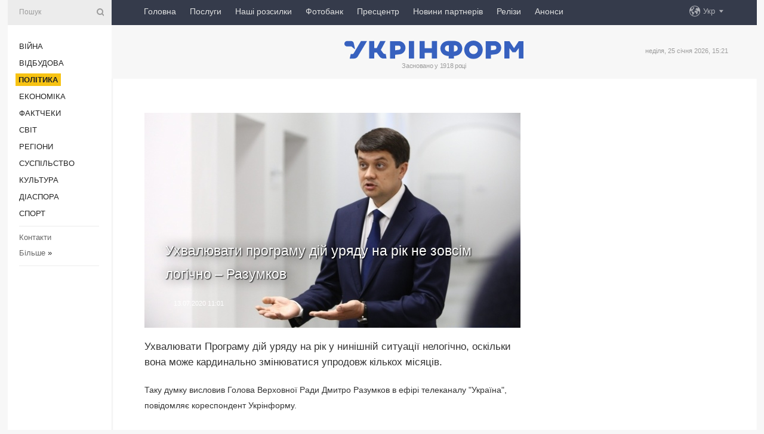

--- FILE ---
content_type: text/html; charset=UTF-8
request_url: https://www.ukrinform.ua/rubric-polytics/3061789-uhvaluvati-programu-dij-uradu-na-rik-ne-zovsim-logicno-razumkov.html
body_size: 47928
content:
<!DOCTYPE html>
<html lang="uk">
<head>
    <title>Ухвалювати програму дій уряду на рік не зовсім логічно – Разумков</title>
    <meta name="viewport" content="width=device-width, initial-scale=1"/>
    <meta name="description" content="Ухвалювати Програму дій уряду на рік у нинішній ситуації нелогічно, оскільки вона може кардинально змінюватися упродовж кількох місяців. — Укрінформ."/>
    <meta name="theme-color" content="#353b4b">
    <meta name="csrf-token" content="EkxNynYDp8x12z3oH23BiS0wJDpZS7f9T4jugD21">

        
    <meta property="og:title" content="Ухвалювати програму дій уряду на рік не зовсім логічно – Разумков"/>
    <meta property="og:url" content="https://www.ukrinform.ua/rubric-polytics/3061789-uhvaluvati-programu-dij-uradu-na-rik-ne-zovsim-logicno-razumkov.html"/>
    <meta property="og:type" content="article"/>
    <meta property="og:description" content="Ухвалювати Програму дій уряду на рік у нинішній ситуації нелогічно, оскільки вона може кардинально змінюватися упродовж кількох місяців. — Укрінформ."/>
    <meta property="og:image" content="https://static.ukrinform.com/photos/2020_06/thumb_files/630_360_1591871581-8571.jpeg"/>
    <meta property="og:image:width" content="630"/>
    <meta property="og:image:height" content="360"/>
    <meta property="fb:pages" content="Ухвалювати Програму дій уряду на рік у нинішній ситуації нелогічно, оскільки вона може кардинально змінюватися упродовж кількох місяців. — Укрінформ."/>
    <meta name="twitter:card" content="summary_large_image"/>
    <meta name="twitter:site" content="@ukrinform"/>
    <meta name="twitter:title" content="Ухвалювати програму дій уряду на рік не зовсім логічно – Разумков"/>
    <meta name="twitter:description" content="Ухвалювати Програму дій уряду на рік у нинішній ситуації нелогічно, оскільки вона може кардинально змінюватися упродовж кількох місяців. — Укрінформ.">
    <meta name="twitter:creator" content="@ukrinform"/>
    <meta name="twitter:image:src" content="https://static.ukrinform.com/photos/2020_06/thumb_files/630_360_1591871581-8571.jpeg"/>
    <meta name="twitter:domain" content="https://www.ukrinform.ua"/>
    <meta name="google-site-verification" content="FGbmYpgpRTh8QKBezl6X3OkUgKMHS8L_03VLM4ojn00"/>
    <meta name="yandex-verification" content="9e3226241b67dee1"/>

    <link type="text/css" rel="stylesheet" href="https://www.ukrinform.ua/css/index.css?v.0.4"/>

        <link rel="amphtml" href="https://www.ukrinform.ua/amp/rubric-polytics/3061789-uhvaluvati-programu-dij-uradu-na-rik-ne-zovsim-logicno-razumkov.html">
        
        <link rel="alternate" type="application/rss+xml" title="Укрінформ - актуальні новини України та світу RSS" href="https://www.ukrinform.ua/rss/block-lastnews"/>
            <link rel="canonical" href="https://www.ukrinform.ua/rubric-polytics/3061789-uhvaluvati-programu-dij-uradu-na-rik-ne-zovsim-logicno-razumkov.html">
        <link rel="shortcut icon" href="https://www.ukrinform.ua/img/favicon.ico"/>

    <link rel='dns-prefetch' href='//www.google.com'/>
    <link rel='dns-prefetch' href='//www.google-analytics.com'/>
    <link rel='dns-prefetch' href='//pagead2.googlesyndication.com'/>
    <link rel="apple-touch-icon" href="https://www.ukrinform.ua/img/touch-icon-iphone.png">
    <link rel="apple-touch-icon" sizes="76x76" href="https://www.ukrinform.ua/img/touch-icon-ipad.png">
    <link rel="apple-touch-icon" sizes="120x120" href="https://www.ukrinform.ua/img/touch-icon-iphone-retina.png">
    <link rel="apple-touch-icon" sizes="152x152" href="https://www.ukrinform.ua/img/touch-icon-ipad-retina.png">

        <link rel="alternate" href="https://www.ukrinform.ua" hreflang="uk" />
        <link rel="alternate" href="https://www.ukrinform.ru" hreflang="ru" />
        <link rel="alternate" href="https://www.ukrinform.net" hreflang="en" />
        <link rel="alternate" href="https://www.ukrinform.es" hreflang="es" />
        <link rel="alternate" href="https://www.ukrinform.de" hreflang="de" />
        <link rel="alternate" href="https://www.ukrinform.org" hreflang="ch" />
        <link rel="alternate" href="https://www.ukrinform.fr" hreflang="fr" />
        <link rel="alternate" href="https://www.ukrinform.jp" hreflang="ja" />
        <link rel="alternate" href="https://www.ukrinform.pl" hreflang="pl" />
    
                                <script type="application/ld+json">
{
    "@context": "http://schema.org",
    "@type": "NewsArticle",
    "mainEntityOfPage": {
        "@type": "WebPage",
        "@id": "https://www.ukrinform.ua/rubric-polytics/3061789-uhvaluvati-programu-dij-uradu-na-rik-ne-zovsim-logicno-razumkov.html"
    },
    "headline": "Ухвалювати програму дій уряду на рік не зовсім логічно – Разумков",
    "image": [
        "https://static.ukrinform.com/photos/2020_06/thumb_files/630_360_1591871581-8571.jpeg"
    ],
    "datePublished": "2020-07-13T11:01:00+03:00",
    "dateModified": "2020-07-13T11:01:00+03:00",
    "author": {
        "@type": "Person",
        "name": "Ukrinform"
    },
    "publisher": {
        "@type": "Organization",
        "name": "Укрінформ",
        "sameAs": [
             "https://www.facebook.com/Ukrinform?fref=ts",
            "https://twitter.com/UKRINFORM",
            "https://www.instagram.com/ukrinform/",
            "https://www.youtube.com/user/UkrinformTV",
            "https://telegram.me/ukrinform_news",
            "https://www.pinterest.com/ukrinform/",
            "https://www.tiktok.com/@ukrinform.official|"
        ],
        "logo": {
            "@type": "ImageObject",
            "url": "https://www.ukrinform.ua/img/logo_ukr.svg"
        }
    },
    "description": "Ухвалювати Програму дій уряду на рік у нинішній ситуації нелогічно, оскільки вона може кардинально змінюватися упродовж кількох місяців. — Укрінформ."
}


</script>


<script type="application/ld+json">
{
    "@context": "http://schema.org",
    "@type": "BreadcrumbList",
    "itemListElement": [
        {
            "@type": "ListItem",
            "position": 1,
            "item": {
                "@id": "https:",
                "name": "Укрінформ"
            }
        },
        {
            "@type": "ListItem",
            "position": 2,
            "item": {
                "@id": "https://www.ukrinform.ua/rubric-polytics",
                "name": "Політика"
            }
        },
        {
            "@type": "ListItem",
            "position": 3,
            "item": {
                "@id": "https://www.ukrinform.ua/rubric-polytics/3061789-uhvaluvati-programu-dij-uradu-na-rik-ne-zovsim-logicno-razumkov.html",
                "name": "Ухвалювати програму дій уряду на рік не зовсім логічно – Разумков"
            }
        }
    ]
}


</script>
            <script type="application/ld+json">
{
    "@context": "https://schema.org",
    "@type": "WebPage",
    "mainEntityOfPage": {
        "@type": "WebPage",
        "@id": "https://www.ukrinform.ua/rubric-polytics/3061789-uhvaluvati-programu-dij-uradu-na-rik-ne-zovsim-logicno-razumkov.html"
    },
    "headline": "Ухвалювати програму дій уряду на рік не зовсім логічно – Разумков",
    "datePublished": "1594627260",
    "dateModified": "1594627260",
    "description": "Ухвалювати Програму дій уряду на рік у нинішній ситуації нелогічно, оскільки вона може кардинально змінюватися упродовж кількох місяців. — Укрінформ.",
    "author": {
        "@type": "Person",
        "name": "Ukrinform"
    },
    "publisher": {
        "@type": "Organization",
        "name": "Ukrinform",
        "logo": {
            "@type": "ImageObject",
            "url": "https://www.ukrinform.ua/img/logo_ukr.svg",
            "width": 95,
            "height": 60
        }
    },
    "image": {
        "@type": "ImageObject",
        "url": "https://static.ukrinform.com/photos/2020_06/thumb_files/630_360_1591871581-8571.jpeg",
        "height": 630,
        "width": 360
    },
    "breadcrumb": {
        "@type": "BreadcrumbList",
        "itemListElement": [
            {
                "@type": "ListItem",
                "position": 1,
                "item": {
                    "@id": "/",
                    "name": "Укрінформ"
                }
            },
            {
                "@type": "ListItem",
                "position": 2,
                "item": {
                    "@id": "https://www.ukrinform.ua/rubric-polytics",
                    "name": "Політика"
                }
            },
            {
                "@type": "ListItem",
                "position": 3,
                "item": {
                    "@id": "https://www.ukrinform.ua/rubric-polytics/3061789-uhvaluvati-programu-dij-uradu-na-rik-ne-zovsim-logicno-razumkov.html https://www.ukrinform.ua/rubric-polytics/3061789-uhvaluvati-programu-dij-uradu-na-rik-ne-zovsim-logicno-razumkov.html",
                    "name": "Ухвалювати програму дій уряду на рік не зовсім логічно – Разумков"
                }
            }
        ]
    }
}




</script>
                
    <!-- Google tag (gtag.js) -->
    <script async src="https://www.googletagmanager.com/gtag/js?id=G-514KHEWV54"></script>
    <script>
        window.dataLayer = window.dataLayer || [];
        function gtag(){dataLayer.push(arguments);}
        gtag('js', new Date());
        gtag('config', 'G-514KHEWV54');
    </script>


    
    <style>
        body {
            font-family: Arial, 'Helvetica Neue', Helvetica, sans-serif;
            color: #222222;
        }
        a { text-decoration: none; color: #000; }
    </style>

            <div data-name="common_int">
<!-- ManyChat -->
<script src="//widget.manychat.com/130251917016795.js" async="async">
</script>
<!-- ManyChat --></div>
    </head>

<body class="innerPage newsPage">

<div id="wrapper">
    <div class="greyLine">
        <div></div>
    </div>
    <div id="leftMenu" class="siteMenu">

    <form action="/redirect" method="post" target="_blank">
        <div>
            <input type="hidden" name="type" value="search">
            <input type="hidden" name="_token" value="EkxNynYDp8x12z3oH23BiS0wJDpZS7f9T4jugD21">
            <input type="text" name="params[query]" placeholder="Пошук" value="" />
            <a href="#"><i class="demo-icon icon-search"></i></a>
        </div>
    </form>

    <nav class="leftMenuBody">
        <ul class="leftMenu">
                            <li><a href="/rubric-ato">Війна</a></li>
                            <li><a href="/rubric-vidbudova">Відбудова</a></li>
                            <li><a href="/rubric-polytics"><span>Політика</span></a></li>
                            <li><a href="/rubric-economy">Економіка</a></li>
                            <li><a href="/rubric-factcheck">Фактчеки</a></li>
                            <li><a href="/rubric-world">Світ</a></li>
                            <li><a href="/rubric-regions">Регіони</a></li>
                            <li><a href="/rubric-society">Суcпільcтво</a></li>
                            <li><a href="/rubric-culture">Культура</a></li>
                            <li><a href="/rubric-diaspora">Діаcпора</a></li>
                            <li><a href="/rubric-sports">Спорт</a></li>
                    </ul>

        <!-- Submenu begin -->
        <div class="submenu">
            <ul class="greyMenu">
                                <li><a href="/block-podcasts">Подкасти</a></li>
                                <li><a href="/block-publications">Публікації</a></li>
                                <li><a href="/block-interview">Інтерв&#039;ю</a></li>
                                <li><a href="/block-photo">Фото</a></li>
                                <li><a href="/block-video">Відео</a></li>
                                <li><a href="/block-blogs">Блоги</a></li>
                                <li><a href="/block-infographics">Інфографіка</a></li>
                                <li><a href="/block-longreads">Лонгріди</a></li>
                                <li><a href="/block-partner">Новини партнерів</a></li>
                                <li><a href="/block-conferences">Конференції</a></li>
                                <li><a href="/block-docs">Офіційні документи</a></li>
                                <li><a href="/block-releases">Релізи</a></li>
                            </ul>
        </div>
        <!-- Submenu end -->

        <ul class="greyMenu">
            <li><a href="/info/contacts.html">Контакти</a></li>
            <li><a class="moreLink" href="#">Більше</a> &raquo;</li>
        </ul>

        <div class="social-media">
                                            <a href="https://www.instagram.com/ukrinform/" target="_blank" title="Instagram Ukrinform"><i class="fa demo-icon faa-tada animated-hover faa-fast instagram"></i></a>
                                                            <a href="https://www.facebook.com/Ukrinform?fref=ts" target="_blank" title="Facebook Ukrinform"><i class="fa demo-icon faa-tada animated-hover faa-fast facebook"></i></a>
                                                            <a href="https://twitter.com/UKRINFORM" target="_blank" title="Ukrinform Twitter X"><i class="fa demo-icon faa-tada animated-hover faa-fast x-twitter"></i></a>
                                                            <a href="https://telegram.me/ukrinform_news" target="_blank" title="Telegram Ukrinform News"><i class="fa demo-icon faa-tada animated-hover faa-fast telegram"></i></a>
                                                            <a href="https://www.tiktok.com/@ukrinform.official" target="_blank" title="Tiktok Ukrinform"><i class="fa demo-icon faa-tada animated-hover faa-fast tiktok"></i></a>
                                    </div>

    </nav>

</div>

    <div id="container">
        <div id="header">
    <div class="topLine">
        <nav class="topLineBody">
            <a class="mobileButton" href="#"><span></span></a>

            <ul class="language">
                <li>
                    <div>
                        <a href="#">Укр</a>
                    </div>
                    <ul>                             
                            <li>
                                <a href="https://www.ukrinform.ua">Укр</a>
                            </li>
                                                                                                                                     
                            <li>
                                <a href="https://www.ukrinform.net">Eng</a>
                            </li>
                                                                                 
                            <li>
                                <a href="https://www.ukrinform.es">Esp</a>
                            </li>
                                                                                 
                            <li>
                                <a href="https://www.ukrinform.de">Deu</a>
                            </li>
                                                                                                                                     
                            <li>
                                <a href="https://www.ukrinform.fr">Fra</a>
                            </li>
                                                                                 
                            <li>
                                <a href="https://www.ukrinform.jp">日本語</a>
                            </li>
                                                                                 
                            <li>
                                <a href="https://www.ukrinform.pl">Pol</a>
                            </li>
                                                                        </ul>
                </li>
            </ul>

            <ul class="mainMenu">
                                    <li >
                                                <a href="https://www.ukrinform.ua"  data-id="">Головна</a>
                    </li>
                                    <li >
                                                <a href="https://www.ukrinform.ua/info/subscribe.html"  target="_blank"
                            data-id="peredplata">Послуги</a>
                    </li>
                                    <li >
                                                <a href="https://www.ukrinform.ua/info/newsletters.html"  data-id="newsletters">Наші розсилки</a>
                    </li>
                                    <li >
                                                <a href="https://photonew.ukrinform.com"  target="_blank"
                            data-id="fotobank">Фотобанк</a>
                    </li>
                                    <li >
                                                <a href="/block-conferences"  target="_blank"
                            data-id="prescentr">Пресцентр</a>
                    </li>
                                    <li >
                                                <a href="https://www.ukrinform.ua/block-partner"  data-id="partner">Новини партнерів</a>
                    </li>
                                    <li >
                                                <a href="https://www.ukrinform.ua/block-releases"  data-id="releases">Релізи</a>
                    </li>
                                    <li >
                                                <a href="https://eventsnew.ukrinform.com/"  target="_blank"
                            data-id="events">Анонси</a>
                    </li>
                            </ul>
        </nav>

        <nav id="mobileMenu" class="siteMenu">

            <form action="//www.ukrinform.ua/redirect" method="post">
                <!-- js loads content here -->
            </form>

            <div class="leftMenuBody">

                <ul class="leftMenu">
                    <!-- js loads content here -->
                </ul>

                <ul class="greyMenu">
                    <!-- js loads content here -->
                </ul>

                <div class="social">
                    <!-- js loads content here -->
                </div>
            </div>
        </nav>
    </div>

    <div class="logo">

        <a href="/" rel="nofollow">
            <img style="width:300px;" src="/img/logo_ukr.svg" alt=""/>
        </a>

        <span class="slogan">Засновано у 1918 році</span>
        <p>неділя, 25 січня 2026, 15:21</p>

        <div class="mainTopMobileBanner mobileBanner" style="display:none;">
            <div data-name="main_top_mobile">
</div>
        </div>
    </div>
</div>

        <div id="content">

            <div class="banner970">
                <div data-name="int_0_970">
</div>
            </div>

            <div class="newsHolderContainer" data-id="0">

                <div class="innerBlock">

                    <aside class="right">
                        <div class="socialBlockSlide" id="socialBlockSlideId_0">
                            <div data-name="int_scroll"><iframe src="//banner.ukrinform.com/ua/int_scroll" style="width:300px; height:600px;" scrolling="no" marginwidth="0" marginheight="0" vspace="0" hspace="0"></iframe></div>
                        </div>
                    </aside>

                    <article class="news">
                        <figure>
        <img class="newsImage" src="https://static.ukrinform.com/photos/2020_06/thumb_files/630_360_1591871581-8571.jpeg" title="Ухвалювати програму дій уряду на рік не зовсім логічно – Разумков"
             alt="Ухвалювати програму дій уряду на рік не зовсім логічно – Разумков"/>
    </figure>
    <span class="newsGradient"></span>

    <div class="newsPicture">

<header>
    <h1  class="newsTitle">Ухвалювати програму дій уряду на рік не зовсім логічно – Разумков</h1>

    <div class="newsMetaBlock">
                
        <div class="newsDate">
            <time datetime="2020-07-13T11:01:00+03:00">13.07.2020 11:01</time>
        </div>

        <div class="newsViews">
                    </div>
        <div class="newsPublisher"><span>Укрінформ</span></div>
    </div>

</header>

</div>
<div class="newsText">
    <div class="newsHeading">Ухвалювати Програму дій уряду на рік у нинішній ситуації нелогічно, оскільки вона може кардинально змінюватися упродовж кількох місяців.</div>

    <div>
         
        <p>Таку думку висловив Голова Верховної Ради Дмитро Разумков в ефірі телеканалу &quot;Україна&quot;, повідомляє кореспондент Укрінформу.</p>

<p>&quot;Ми знаходимося поки що, на жаль, в унікальній ситуації, коли Програма дій уряду сьогодні, і те, що необхідно буде робити через місяць або через два можуть бути кардинально різними речами&quot;, - зазначив спікер.</p>

<p><a href="https://www.ukrinform.ua/tag-razumkov" target="_blank">Разумков</a> додав, що нині Україна і весь світ перебуває в режимі боротьби з коронавірусом.</p>

<p>&quot;Ситуація змінюється достатньо швидко, ви бачите негативні тенденції, які є в економічному плані. Тому сьогодні приймати програму на рік, фактично, це не зовсім логічно. Тому що через місяць або через три місяці ситуація може бути абсолютно іншою&quot;, - сказав він.</p>

<section class="read"><b>Читайте також: </b><a href="/rubric-society/3061365-movnij-ombudsmen-spodivaetsa-na-zatverdzenna-programi-rozvitku-ukrainskoi-movi.html" target="_blank">Мовний омбудсмен сподівається на затвердження програми розвитку української мови</a></section>

<p>Як повідомляв Укрінформ, <a href="/rubric-polytics/3047496-rada-ne-shvalila-onovlenu-programu-dialnosti-uradu.html" target="_blank">Верховна Рада 18 червня не схвалила доопрацьовану Програму діяльності Кабінету міністрів України</a>.</p>

<p>Прем&#39;єр-міністр Денис Шмигаль заявив, що уряд працюватиме за Програмою діяльності Кабміну, додавши до неї план дій.</p>

<p>Попередній варіант Програми діяльності Кабмін зареєстрував у парламенті 13 квітня (проєкт постанови №3330). Прем&rsquo;єр-міністр Денис Шмигаль 4 червня, представляючи з парламентської трибуни проєкт постанови &quot;Про Програму діяльності Кабінету міністрів України&quot;, закликав парламент відправити цей документ на доопрацювання аби внести новий, доопрацьований варіант. Верховна Рада підтримала це прохання.</p>

<p>Згідно зі статтею 227 регламенту ВР, рішення про надання Кабінету міністрів можливості доопрацювати Програму діяльності уряду може бути ухвалене Верховною Радою лише один раз. У разі, якщо ВР за результатами розгляду Програми діяльності Кабміну не прийнято рішення про схвалення або відправлення на доопрацювання, документ вважається не схваленим і протягом року цим Кабінетом міністрів не подається до Верховної Ради. Програма діяльності КМУ може бути повторно внесена на розгляд Верховної Ради не раніше ніж через рік після дня її несхвалення.</p>

<p>Крім того, згідно зі ст. 87 Конституції, питання про відповідальність Кабінету міністрів не може розглядатися Верховною Радою більше одного разу протягом однієї чергової сесії, а також протягом року після схвалення Програми діяльності Кабінету міністрів або протягом останньої сесії ВР.</p>

        
        <div class="afterNewItemMobileBanner mobileBanner" style="display:none;">
            <div data-name="after_news_item_mobile">
</div>
        </div>
            </div>
</div>


<aside class="tags">
        <div>
            
                                                <a class="tag" href="/tag-kabmin">Кабмін</a>
                                    <a class="tag" href="/tag-razumkov">Разумков</a>
                                    </div>
    </aside>
<aside class="share">
    <ul>
        <li><a target="_blank" href="https://www.facebook.com/sharer/sharer.php?u=https://www.ukrinform.ua//rubric-polytics/3061789-uhvaluvati-programu-dij-uradu-na-rik-ne-zovsim-logicno-razumkov.html&amp;src=sdkpreparse"><i class="fa demo-icon icon-facebook-1 faa-tada animated-hover faa-fast"></i><span class="fb-count"></span></a></li>
        <li><a href="http://twitter.com/share?url=https://www.ukrinform.ua/rubric-polytics/3061789-uhvaluvati-programu-dij-uradu-na-rik-ne-zovsim-logicno-razumkov.html&text=Ухвалювати програму дій уряду на рік не зовсім логічно – Разумков" target="_blank"><i class="fa demo-icon icon-twitter faa-tada animated-hover faa-fast"></i></a></li>
        <li><a href="https://telegram.me/share/url?url=https://www.ukrinform.ua//rubric-polytics/3061789-uhvaluvati-programu-dij-uradu-na-rik-ne-zovsim-logicno-razumkov.html&text=Ухвалювати програму дій уряду на рік не зовсім логічно – Разумков" target="_blank"><i class="fa demo-icon icon-telegram faa-tada animated-hover faa-fast"></i></a></li>
    </ul>
</aside>
<img src="/counter/news/3061789?rnd=566256968" class="pixel"/>

                        <div data-name="int_hidden">
<style>
#special img {
    width: 100% !important;
    max-width: 630px !important;
    height: auto !important;
    display: block;
    margin: 0 auto; /* щоб центрувалось */
}
</style>

<p id="special" style="text-align:center;">

<!-- Revive Adserver Asynchronous JS Tag - Generated with Revive Adserver v6.0.4 -->
<ins data-revive-zoneid="4" data-revive-id="830ebfa7a234590f1bd29c38321571d3"></ins>
<script async src="//adv.ukrinform.com/ukrinform/www/delivery/asyncjs.php"></script>

</p>

<!-- SendPulse Subscription Form -->
<script src="//web.webformscr.com/apps/fc3/build/loader.js" async sp-form-id="abd274a45e7f5fb410ee329604108e3304a11b928e16efe290fdfe49dc48dcad"></script>
<!-- /SendPulse Subscription Form -->

<p style="font-weight: bold; font-size: 16px;">
Приєднуйтесь до наших каналів <a href="https://t.me/ukrinform_news" target="_blank" style="color:red;">Telegram</a>, <a href="https://www.instagram.com/ukrinform/" target="_blank" style="color:red;">Instagram</a> та <a href="https://www.youtube.com/c/UkrinformTV" target="_blank" style="color:red;">YouTube</a>.</p></div>
                    </article>

                </div>

                <side class="publishing"
                      id="socialBlockSlideStop_extra"
                      data-nextlink="/rubric-polytics/3061789-uhvaluvati-programu-dij-uradu-na-rik-ne-zovsim-logicno-razumkov.html"
                      data-nextheader="Ухвалювати програму дій уряду на рік не зовсім логічно – Разумков">
                    <div>
    <h2>Актуально</h2>
    <div class="photoreports">
                    <div>
                <a href="/rubric-polytics/4084127-zelenskij-vistupiv-pid-cas-bogosluzinna-na-vsanuvanna-pamati-zagiblih-u-sicnevomu-povstanni.html">
                        <span class="photoreportsImage">
                            <img src="https://static.ukrinform.com/photos/2025_12/thumb_files/300_200_1765392737-572.jpg"
                                 alt="Зеленський виступив під час богослужіння на вшанування пам’яті загиблих у Січневому повстанні" title="Зеленський виступив під час богослужіння на вшанування пам’яті загиблих у Січневому повстанні"></span>
                    <span>Зеленський виступив під час богослужіння на вшанування пам’яті загиблих у Січневому повстанні</span>
                </a>
            </div>
                    <div>
                <a href="/rubric-polytics/4084119-fedorov-priznaciv-radnikom-tehnoblogera-sergia-fles-beskrestnova.html">
                        <span class="photoreportsImage">
                            <img src="https://static.ukrinform.com/photos/2026_01/thumb_files/300_200_1769345046-559.jpg"
                                 alt="Федоров призначив радником техноблогера Сергія «Флеш» Бескрестнова" title="Федоров призначив радником техноблогера Сергія «Флеш» Бескрестнова"></span>
                    <span>Федоров призначив радником техноблогера Сергія «Флеш» Бескрестнова</span>
                </a>
            </div>
                    <div>
                <a href="/rubric-polytics/4084097-druzini-prezidentiv-ukraini-i-litvi-obgovorili-gumanitarnu-spivpracu.html">
                        <span class="photoreportsImage">
                            <img src="https://static.ukrinform.com/photos/2026_01/thumb_files/300_200_1769339748-322.jpg"
                                 alt="Дружини Президентів України і Литви обговорили гуманітарну співпрацю" title="Дружини Президентів України і Литви обговорили гуманітарну співпрацю"></span>
                    <span>Дружини Президентів України і Литви обговорили гуманітарну співпрацю</span>
                </a>
            </div>
                    <div>
                <a href="/rubric-polytics/4084091-novim-prezidentom-pare-najvirogidnise-stane-avstrijka-petra-bajr-predstavnica-ukrainskoi-delegacii.html">
                        <span class="photoreportsImage">
                            <img src="https://static.ukrinform.com/photos/2024_06/thumb_files/300_200_1719742340-783.jpg"
                                 alt="Новим президентом ПАРЄ, найвірогідніше, стане австрійка Петра Байр - представниця української делегації" title="Новим президентом ПАРЄ, найвірогідніше, стане австрійка Петра Байр - представниця української делегації"></span>
                    <span>Новим президентом ПАРЄ, найвірогідніше, стане австрійка Петра Байр - представниця української делегації</span>
                </a>
            </div>
            </div>
</div>
                </side>

                <div id="socialBlockSlideStop_0"></div>
            </div>

            <div class="more">
                <a href="/block-lastnews">більше новин</a>
                <div></div>
            </div>

            <aside class="actual" id="actualBlock">
        <div>
            <h2>Актуально</h2>
            <div class="analiticBody">
                
                    <div>
                        <a href="/rubric-polytics/4084081-pare-u-vivtorok-golosuvatime-za-rezoluciu-na-pidtrimku-ukraini-kravcuk.html">
                            <img src="https://static.ukrinform.com/photos/2025_04/thumb_files/300_200_1744212827-756.jpeg" alt="" title="ПАРЄ у вівторок голосуватиме за резолюцію на підтримку України - Кравчук"/>
                            <span class="analiticGradient"></span>
                            <span class="analiticText">
						<span>ПАРЄ у вівторок голосуватиме за резолюцію на підтримку України - Кравчук</span>
					</span>
                        </a>
                    </div>
                
                    <div>
                        <a href="/rubric-polytics/4084060-u-vilnusi-vidbulasa-ceremonia-zustrici-prezidentiv-ukraini-ta-litvi.html">
                            <img src="https://static.ukrinform.com/photos/2024_01/thumb_files/300_200_1704892629-3278.jpeg" alt="" title="У Вільнюсі відбулася церемонія зустрічі президентів України та Литви"/>
                            <span class="analiticGradient"></span>
                            <span class="analiticText">
						<span>У Вільнюсі відбулася церемонія зустрічі президентів України та Литви</span>
					</span>
                        </a>
                    </div>
                
                    <div>
                        <a href="/rubric-polytics/4084042-zelenskij-pribuv-do-litvi-dla-ucasti-v-urocistostah-z-nagodi-ricnici-sicnevogo-povstanna.html">
                            <img src="https://static.ukrinform.com/photos/2024_03/thumb_files/300_200_1709913606-512.jpg" alt="" title="Зеленський прибув до Литви для участі в урочистостях з нагоди річниці Січневого повстання"/>
                            <span class="analiticGradient"></span>
                            <span class="analiticText">
						<span>Зеленський прибув до Литви для участі в урочистостях з нагоди річниці Січневого повстання</span>
					</span>
                        </a>
                    </div>
                
                    <div>
                        <a href="/rubric-polytics/4083964-novij-raund-peregovoriv-za-ucasti-ssa-ukraini-ta-rf-zaplanovanij-na-1-lutogo-zurnalist.html">
                            <img src="https://static.ukrinform.com/photos/2025_03/thumb_files/300_200_1742932703-384.jpg" alt="" title="Новий раунд переговорів за участі США, України та РФ запланований на 1 лютого - журналіст"/>
                            <span class="analiticGradient"></span>
                            <span class="analiticText">
						<span>Новий раунд переговорів за участі США, України та РФ запланований на 1 лютого - журналіст</span>
					</span>
                        </a>
                    </div>
                
                    <div>
                        <a href="/rubric-polytics/4083729-umerov-pro-peregovori-v-oae-ukrainska-komanda-gotova-pracuvati-v-riznih-formatah.html">
                            <img src="https://static.ukrinform.com/photos/2026_01/thumb_files/300_200_1767444018-295.jpg" alt="" title="Умєров - про переговори в ОАЕ: Українська команда готова працювати в різних форматах"/>
                            <span class="analiticGradient"></span>
                            <span class="analiticText">
						<span>Умєров - про переговори в ОАЕ: Українська команда готова працювати в різних форматах</span>
					</span>
                        </a>
                    </div>
                
                    <div>
                        <a href="/rubric-polytics/4083723-zelenskij-zminiv-sklad-stavki.html">
                            <img src="https://static.ukrinform.com/photos/2025_11/thumb_files/300_200_1763744747-747.jpg" alt="" title="Зеленський змінив склад Ставки"/>
                            <span class="analiticGradient"></span>
                            <span class="analiticText">
						<span>Зеленський змінив склад Ставки</span>
					</span>
                        </a>
                    </div>
                            </div>
        </div>
    </aside>
        </div>

        <footer id="footer">

    <div class="footerMenu">
        <div>
            <p>Рубрики</p>
            <ul>
                <!-- js loads content here -->
            </ul>
        </div>

        <div>
            <p>Агентство</p>
            <ul>
                                    <li><a href="/info/about_agency.html"> Про нас </a></li>
                                    <li><a href="/info/contacts.html"> Контакти </a></li>
                                    <li><a href="/info/subscribe.html"> Передплата </a></li>
                                    <li><a href="/info/services.html"> Послуги </a></li>
                                    <li><a href="/info/reg_rules.html"> Правила користування </a></li>
                                    <li><a href="/info/tenders.html"> Тендери </a></li>
                                    <li><a href="/info/zapkor.html"> Запобігання та протидія корупції </a></li>
                                    <li><a href="/info/policy.html"> Політика конфіденційності та захисту персональних даних  </a></li>
                                    <li><a href="/info/code.html"> РЕДАКЦІЙНИЙ КОДЕКС </a></li>
                                    <li><a href="/info/newsletters.html"> Розсилки </a></li>
                            </ul>
        </div>
    </div>

    <ul class="footerCarte">
    </ul>

    <p>При цитуванні і використанні будь-яких матеріалів в Інтернеті відкриті для пошукових систем гіперпосилання не нижче першого абзацу на «ukrinform.ua» — обов’язкові, крім того, цитування перекладів матеріалів іноземних ЗМІ можливе лише за умови гіперпосилання на сайт ukrinform.ua та на сайт іноземного ЗМІ. Цитування і використання матеріалів у офлайн-медіа, мобільних додатках, SmartTV можливе лише з письмової згоди &quot;ukrinform.ua&quot;. Матеріали з позначкою «Реклама» або з дисклеймером: “Матеріал розміщено згідно з частиною 3 статті 9 Закону України “Про рекламу” № 270/96-ВР від 03.07.1996 та Закону України “Про медіа” № 2849-IX від 31.03.2023 та на підставі Договору/рахунка.</p>
    <p>Cуб&#039;єкт у сфері онлайн-медіа; ідентифікатор медіа - R40-01421.</p>
    <p>© 2015-2026 Укрінформ. Усі права застережені.</p>
    <p></p>

    <div class="footersocial">
        <div class="social-media-footer">
                            <a href="https://www.instagram.com/ukrinform/" target="_blank" title="Instagram Ukrinform"><i class="fa demo-icon faa-tada animated-hover faa-fast social-instagram"></i></a>
                            <a href="https://www.facebook.com/Ukrinform?fref=ts" target="_blank" title="Facebook Ukrinform"><i class="fa demo-icon faa-tada animated-hover faa-fast social-facebook"></i></a>
                            <a href="https://twitter.com/UKRINFORM" target="_blank" title="Ukrinform Twitter X"><i class="fa demo-icon faa-tada animated-hover faa-fast social-x-twitter"></i></a>
                            <a href="https://telegram.me/ukrinform_news" target="_blank" title="Telegram Ukrinform News"><i class="fa demo-icon faa-tada animated-hover faa-fast social-telegram"></i></a>
                            <a href="https://www.tiktok.com/@ukrinform.official" target="_blank" title="Tiktok Ukrinform"><i class="fa demo-icon faa-tada animated-hover faa-fast social-tiktok"></i></a>
                    </div>
    </div>



</footer>

<div class="sliderButton"></div>
<div class="sliderBack"></div>

<a class="extendedLink" href="#extended"></a>

<div id="extended">
    <form name="extended_search" action="//www.ukrinform.ua/redirect" method="post">
        <div class="searchDiv">
            <input type="hidden" name="type" value="search"/>
            <input type="hidden" name="_token" value="EkxNynYDp8x12z3oH23BiS0wJDpZS7f9T4jugD21">
            <input type="hidden" name="params[date_beg]" value="" id="search_date_beg"/>
            <input type="hidden" name="params[date_end]" value="" id="search_date_end"/>
            <input type="submit" value=""/>
            <input type="text" name="params[query]" placeholder="Пошук" id="extendedSearchField"/>
        </div>

        <a class="extendedAncor" href="#"><span class="extendedOpen">Розширений пошук</span><span
                    class="extendedClose">Приховати розширений пошук</span></a>

        <div class="calendarBlock">

            <div class="rubrics">
                <select name="params[rubric_id]">
                    <option value="0">Всi рубрики</option>

                                            <option value="24">Війна</option>
                                            <option value="32">Відбудова</option>
                                            <option value="13">Політика</option>
                                            <option value="7">Економіка</option>
                                            <option value="33">Фактчеки</option>
                                            <option value="23">Світ</option>
                                            <option value="16">Регіони</option>
                                            <option value="18">Суcпільcтво</option>
                                            <option value="3">Культура</option>
                                            <option value="5">Діаcпора</option>
                                            <option value="19">Спорт</option>
                                    </select>
            </div>

            <div class="select_date_wrap">

                <div class="select_title">За період:</div>

                <div class="date start_date">
                    <div></div>
                    <input type="text" id="search_dp_from" name="from" value="">
                </div>

                <div class="dash"> -</div>

                <div class="date end_date">
                    <div></div>
                    <input type="text" id="search_dp_to" name="to" value="25.01.2026">
                </div>
            </div>

        </div>
    </form>
</div>

<div class="banner-left">

    <div class="side-banner" data-min="1450" data-max="1549" data-width="60">
        <ins data-revive-zoneid="8"
             data-revive-id="830ebfa7a234590f1bd29c38321571d3"></ins>
    </div>

    <div class="side-banner" data-min="1550" data-max="1739" data-width="100">
        <ins data-revive-zoneid="9"
             data-revive-id="830ebfa7a234590f1bd29c38321571d3"></ins>
    </div>

    <div class="side-banner" data-min="1740" data-max="9999" data-width="200">
        <ins data-revive-zoneid="10"
             data-revive-id="830ebfa7a234590f1bd29c38321571d3"></ins>
    </div>

</div>

<div class="banner-right">
     <div class="side-banner" data-min="1450" data-max="1549" data-width="60">
        <ins data-revive-zoneid="8"
             data-revive-id="830ebfa7a234590f1bd29c38321571d3"></ins>
    </div>

    <div class="side-banner" data-min="1550" data-max="1739" data-width="100">
        <ins data-revive-zoneid="9"
             data-revive-id="830ebfa7a234590f1bd29c38321571d3"></ins>
    </div>

    <div class="side-banner" data-min="1740" data-max="9999" data-width="200">
        <ins data-revive-zoneid="10"
             data-revive-id="830ebfa7a234590f1bd29c38321571d3"></ins>
    </div>
</div>

<script async src="//adv.ukrinform.com/ukrinform/www/delivery/asyncjs.php"></script>

<!-- js for all pages (banners) -->
<script src="/js/all-pages.js?v.0.1"></script>
    </div>
</div>





<script src="/js/item.js?nocache"></script>



<div id="hiddenScrollbanner" style="visibility: hidden;">
    </div>

</body>
</html>

